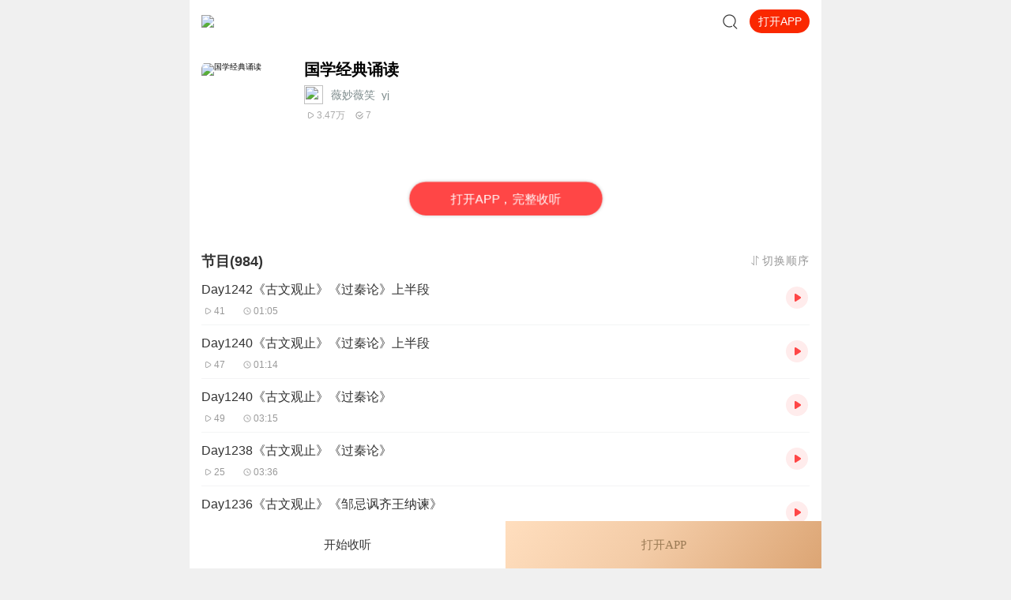

--- FILE ---
content_type: text/html; charset=utf-8
request_url: https://m.ximalaya.com/album/61980349
body_size: 2977
content:
<!DOCTYPE html><html class="" data-reactroot=""><head><meta http-equiv="x-dns-prefetch-control" content="on"/><link rel="dns-prefetch" href="//s1.xmcdn.com"/><link rel="dns-prefetch" href="//imagev2.xmcdn.com"/><link rel="dns-prefetch" href="//fdfs.xmcdn.com"/><meta http-equiv="cache-control" content="no-cache"/><meta http-equiv="expires" content="0"/><meta http-equiv="pragma" content="no-cache"/><meta name="robots" content="all"/><meta name="applicable-device" content="mobile"/><title></title><meta name="keywords"/><meta name="description"/><link rel="canonical" href="https://m.ximalaya.com/album/21357139"/><link rel="stylesheet" type="text/css" href="//award.xmcdn.com/yx/ximalaya-mobile/last/dist/styles/7d011.css"/><link rel="stylesheet" type="text/css" href="//award.xmcdn.com/yx/ximalaya-mobile/last/dist/styles/9a6d13.css"/><meta name="viewport" content="initial-scale=1.0,user-scalable=no,maximum-scale=1,width=device-width,viewport-fit=cover"/><script src="https://s1.xmcdn.com/yx/static-source/last/dist/js/dws2.0.0.js"></script></head><body><script src="//award.xmcdn.com/yx/ximalaya-mobile/last/dist/external/babel-polyfill.js"></script><div id="award"><div class=""><div class="page loading Ne_"><div class="loading-body _eM"></div><p class="tc tip Ne_">页面加载中...</p></div><div class="xm-footer  ul_"><img class="footer-bg-img ul_" src="[data-uri]"/><img class="footer-logo ul_" src="[data-uri]"/><div class="copyright-txt ul_"><p>© 2014-<!-- -->2026<!-- --> 喜马拉雅 版权所有</p></div></div></div></div><script>window.RELATIVE_URL = '/'</script><script src="//s1.xmcdn.com/yx/xmrep/2.4.18-alpha.0/dist/index.js"></script><script src="//s1.xmcdn.com/wap/js/lib/weixin.js"></script><script src="https://s1.xmcdn.com/sr012018/sentry-js/last/lib/5.5.0/sentry.min.js" crossorigin="anonymous"></script><script>if(window.Sentry){Sentry.init({"dsn":"https://ef477e94cde546ef94b8c84d8edb468f@websentry.ximalaya.com/1760","release":"20210826","sampleRate":0.1,"whitelistUrls":["ximalaya.com","xmcdn.com"]});}</script><script>window.__INITIAL_STATE__ = {"award":{"assetPrefixs":"//award.xmcdn.com/yx/ximalaya-mobile/last/dist/","__store__":{},"serverCurrentRouter":"/album/:albumId([a-z\\d+]+)/:page(p\\d+)?"}};</script><script>!function(e){function r(r){for(var n,o,i=r[0],c=r[1],f=r[2],l=0,s=[];l<i.length;l++)o=i[l],Object.prototype.hasOwnProperty.call(a,o)&&a[o]&&s.push(a[o][0]),a[o]=0;for(n in c)Object.prototype.hasOwnProperty.call(c,n)&&(e[n]=c[n]);for(d&&d(r);s.length;)s.shift()();return u.push.apply(u,f||[]),t()}function t(){for(var e,r=0;r<u.length;r++){for(var t=u[r],n=!0,o=1;o<t.length;o++){var i=t[o];0!==a[i]&&(n=!1)}n&&(u.splice(r--,1),e=c(c.s=t[0]))}return e}var n={},o={34:0},a={34:0},u=[];function i(e){return c.p+"scripts/"+{0:"5e1325",1:"127f49",2:"1f2e1f",3:"b11819",4:"352704",5:"d902bf",6:"9ab818",7:"9a6d13",8:"616ae5",9:"0d41ef",10:"f8b668",11:"611dd6",12:"c9cf89",13:"35f4d0",14:"c6af68",15:"e2606a",16:"456705",17:"ff3162",18:"11419c",19:"5f9de3",20:"6e0830",21:"493252",22:"59181e",23:"8c16a9",24:"6bd9a1",25:"f5b33e",26:"1eb14d",27:"4cc582",28:"e40f62",29:"76bfe0",30:"6fb024",31:"e818a2",32:"51f746"}[e]+".js"}function c(r){if(n[r])return n[r].exports;var t=n[r]={i:r,l:!1,exports:{}};return e[r].call(t.exports,t,t.exports,c),t.l=!0,t.exports}c.e=function(e){var r=[],t=i.toString().replace("scripts","styles").replace(/return\s(.*\.p)/,"return _p"),n=new Function("_p","return "+t);o[e]?r.push(o[e]):0!==o[e]&&{1:1,2:1,3:1,4:1,5:1,6:1,7:1,8:1,9:1,10:1,11:1,12:1,13:1,14:1,17:1,18:1,19:1,23:1,24:1,25:1,27:1,28:1,29:1,30:1,31:1}[e]&&r.push(o[e]=new Promise((function(r,t){for(var o=n(c.p)(e).replace(/\.js$/,".css"),a=document.getElementsByTagName("link"),u=0;u<a.length;u++){var i=a[u];if("stylesheet"===i.rel&&i.getAttribute("href")===o)return r()}var f=document.createElement("link");f.rel="stylesheet",f.type="text/css",f.onload=r,f.onerror=function(r){var n=r&&r.target&&r.target.src||o,a=new Error("Loading CSS chunk "+e+" failed.\n("+n+")");a.request=n,t(a)},f.href=o,document.getElementsByTagName("head")[0].appendChild(f)})).then((function(){o[e]=0})));var u=a[e];if(0!==u)if(u)r.push(u[2]);else{var f=new Promise((function(r,t){u=a[e]=[r,t]}));r.push(u[2]=f);var l,s=document.createElement("script");s.charset="utf-8",s.timeout=120,c.nc&&s.setAttribute("nonce",c.nc),s.src=i(e);var d=new Error;l=function(r){s.onerror=s.onload=null,clearTimeout(p);var t=a[e];if(0!==t){if(t){var n=r&&("load"===r.type?"missing":r.type),o=r&&r.target&&r.target.src;d.message="Loading chunk "+e+" failed.\n("+n+": "+o+")",d.name="ChunkLoadError",d.type=n,d.request=o,t[1](d)}a[e]=void 0}};var p=setTimeout((function(){l({type:"timeout",target:s})}),12e4);s.onerror=s.onload=l,document.head.appendChild(s)}return Promise.all(r)},c.m=e,c.c=n,c.d=function(e,r,t){c.o(e,r)||Object.defineProperty(e,r,{enumerable:!0,get:t})},c.r=function(e){"undefined"!=typeof Symbol&&Symbol.toStringTag&&Object.defineProperty(e,Symbol.toStringTag,{value:"Module"}),Object.defineProperty(e,"__esModule",{value:!0})},c.t=function(e,r){if(1&r&&(e=c(e)),8&r)return e;if(4&r&&"object"==typeof e&&e&&e.__esModule)return e;var t=Object.create(null);if(c.r(t),Object.defineProperty(t,"default",{enumerable:!0,value:e}),2&r&&"string"!=typeof e)for(var n in e)c.d(t,n,function(r){return e[r]}.bind(null,n));return t},c.n=function(e){var r=e&&e.__esModule?function(){return e.default}:function(){return e};return c.d(r,"a",r),r},c.o=function(e,r){return Object.prototype.hasOwnProperty.call(e,r)},c.p="//award.xmcdn.com/yx/ximalaya-mobile/last/dist/",c.oe=function(e){throw console.error(e),e};var f=window.__award__=window.__award__||[],l=f.push.bind(f);f.push=r,f=f.slice();for(var s=0;s<f.length;s++)r(f[s]);var d=l;t()}([]);
//# sourceMappingURL=http://sourcemap.ximalaya.com/ximalaya-mobile/dist/manifest.js.map</script><script defer="" src="//award.xmcdn.com/yx/ximalaya-mobile/last/dist/scripts/063f202a1.js"></script><script defer="" src="//award.xmcdn.com/yx/ximalaya-mobile/last/dist/scripts/460582.js"></script><script>var path=location.pathname;var search=location.search;var all=path+search;
if(window.__INITIAL_STATE__&&!window.__INITIAL_STATE__[all]){var keys=Object.keys(window.__INITIAL_STATE__);keys.forEach(function(item){ if(item.split('?')[0]===path){window.__INITIAL_STATE__[all]=window.__INITIAL_STATE__[item]}})}</script><script src="//award.xmcdn.com/yx/ximalaya-mobile/last/dist/external/svg-iconfont.js?v=0.14"></script><script>var _hmt = _hmt || [];
(function() {
  var hm = document.createElement("script");
        hm.src = "https://hm.baidu.com/hm.js?e2abff7f9ca8c2fa2da3ef27e36bbc27";
        var s = document.getElementsByTagName("script")[0];
        s.parentNode.insertBefore(hm, s);
      })();</script></body></html>

--- FILE ---
content_type: text/plain; charset=utf-8
request_url: https://hdaa.shuzilm.cn/report?v=1.2.0&e=1&c=1&r=1d9c9dc0-d4f1-49cf-916e-f66a67187ece
body_size: 300
content:
PJ96dLuABARe8xqUa/[base64]/yikMIn8+dJ0RAgYT2sg+/T10cbLSWlgV9YU9VWrG+SH4kHma1VTaM7CBlO1XlvPMGFmEQ=

--- FILE ---
content_type: text/plain; charset=UTF-8
request_url: https://m.ximalaya.com/revision/category/queryProductCategory?ptype=1&id=61980349
body_size: 12
content:
{"ret":200,"data":{"currentUid":0,"id":61980349,"ptype":1,"category":{"categoryId":92,"categoryPinyin":"ertongjiaoyu","categoryTitle":"少儿素养","subcategoryId":-1,"subcategoryName":"其他","subcategoryDisplayName":"其他","subcategoryCode":"qita"},"metas":[{"metaValueId":0,"metaDataId":0,"categoryId":92,"isSubCategory":false,"categoryName":"少儿素养","categoryPinyin":"ertongjiaoyu","metaValueCode":"","metaDisplayName":"少儿素养","link":"/ertongjiaoyu/"}],"channels":[]}}

--- FILE ---
content_type: text/plain; charset=UTF-8
request_url: https://m.ximalaya.com/revision/search/rec/album?albumId=61980349&kw=%E5%9B%BD%E5%AD%A6%E7%BB%8F%E5%85%B8%E8%AF%B5%E8%AF%BB&rows=5
body_size: 2346
content:
{"ret":200,"data":{"illegal":false,"kw":"国学经典诵读","warnWord":"","album":{"docs":[{"playCount":6581519,"coverPath":"http://imagev2.xmcdn.com/group36/M01/8D/7D/wKgJUlo594zx4CrgAADDpdS1NZ0630.jpg!op_type=3&columns=290&rows=290&magick=png","title":"育灵童《老子》国学经典诵读","uid":94676419,"url":"/album/12183408","categoryPinyin":"ertong","categoryId":6,"intro":"通过本音频，听众们能够领略到《老子》的深刻内涵和独特魅力，从中汲取丰厚的精神财富，既能够了解道家思想和古代文化，又能够对我们的学习生活、为人处世有所启迪。《老子》中那些充满睿智的格言、思辨的哲理，将告诉我们如何去面对人生。主播介绍：雅坤...","albumId":12183408,"isPaid":false,"isFinished":2,"categoryTitle":"儿童","createdAt":1513748533000,"isV":true,"updatedAt":1766091618000,"isVipFree":false,"nickname":"育灵童国学365","anchorPic":"group30/M03/FA/E2/wKgJWloFP_qjV_O4AAP8SzcrEcE845.jpg","customTitle":"育灵童《儿童经典诵读-中西文化经典套装》","verifyType":2,"vipFreeType":0,"tracksCount":81,"priceTypes":[],"anchorUrl":"/zhubo/94676419","richTitle":"育灵童《老子》<span class =\"orange-1\">国学经典诵读</span>","vipType":0,"albumSubscript":-1,"lastUpTrackTitle":"信言不美，美言不信_雅坤诵读","lastUpTrackId":64114247},{"playCount":8469597197,"coverPath":"http://imagev2.xmcdn.com/storages/ddc6-audiofreehighqps/74/93/GKwRIJILsbhXAARDLAOCQozX.jpeg!op_type=3&columns=290&rows=290&magick=png","title":"米小圈上学记:一二三年级 | 畅销出版物","uid":68394601,"url":"/album/6233693","categoryPinyin":"ertong","categoryId":6,"intro":" ★米小圈漫画书发布啦★《爆笑米小圈》漫画书来啦《米小圈上学记》一二三年级正版广播剧！《米小圈上学记》系列是儿童作家北猫最新创作的儿童小说系列，作品诙谐幽默、好玩有趣，通过描写米小圈的快乐生活以及他们和家长、老师、同学的好玩的故事，映射...","albumId":6233693,"isPaid":false,"isFinished":2,"categoryTitle":"儿童","createdAt":1482299340000,"isV":true,"updatedAt":1768193867000,"isVipFree":false,"nickname":"米小圈","anchorPic":"group76/M01/43/4C/wKgO3l5cYSaS5So6AADlDJbMOgU364.jpg","customTitle":"官方正版《米小圈上学记》广播剧！","verifyType":2,"vipFreeType":0,"tracksCount":282,"priceTypes":[],"anchorUrl":"/zhubo/68394601","richTitle":"米小圈上学记:一二三年级 | 畅销出版物","vipType":0,"albumSubscript":-1,"lastUpTrackTitle":"米小圈上学记番外篇：玩具争夺战（上）| 米小圈趣味猜谜语","lastUpTrackId":584488862},{"playCount":12544416,"coverPath":"http://imagev2.xmcdn.com/storages/0d1a-audiofreehighqps/41/B9/CMCoOSQD7aKUAAK0xgCCcay-.jpeg!op_type=3&columns=290&rows=290&magick=png","title":"国学经典诵读－《大学》《中庸》 跟读版","uid":182396224,"url":"/album/46310691","categoryPinyin":"qita","categoryId":1002,"intro":"主播: 喜悦的心灵频道","albumId":46310691,"isPaid":false,"isFinished":2,"categoryTitle":"人文国学","createdAt":1612177364000,"isV":true,"updatedAt":1739773157000,"isVipFree":false,"nickname":"喜悦的心灵频道","anchorPic":"group78/M00/E2/FB/wKgO1l5VQ2Ki2WrgAABwLLcSgFY998.jpg","verifyType":1,"vipFreeType":0,"tracksCount":36,"priceTypes":[],"anchorUrl":"/zhubo/182396224","richTitle":"<span class =\"orange-1\">国学经典诵读</span>－《大学》《中庸》 跟读版","vipType":0,"albumSubscript":-1,"lastUpTrackTitle":"《中庸》－24","lastUpTrackId":381439407},{"playCount":2126607312,"coverPath":"http://imagev2.xmcdn.com/storages/3d04-audiofreehighqps/B0/97/GKwRIaIFaAI8AAYP9AD3g2n7.jpeg!op_type=3&columns=290&rows=290&magick=png","title":"神探迈克狐· 千面怪盗|侦探大赛|灰狼危机|多多罗","uid":141299432,"url":"/album/31378010","categoryPinyin":"ertong","categoryId":6,"intro":"系列图书 >>>点击进入主播橱窗购买《神探迈克狐》系列图书吧!<<<多多罗故事【点击前往】收听多多罗其他好玩有趣的故事【点击进入】多多罗故事圈子，参与更多互动！ 欢迎关注公众号：多多罗故事，可添加【主播微信】最新故事>>>【火爆上线】点击收听《神探...","albumId":31378010,"isPaid":false,"isFinished":2,"categoryTitle":"儿童","createdAt":1574992908000,"isV":true,"updatedAt":1768205549000,"isVipFree":false,"nickname":"多多罗","anchorPic":"storages/f1aa-audiofreehighqps/07/F2/GKwRIDoMsVe5AADYGAQZ0OBP.jpg","customTitle":"【口碑榜第一】少儿科学侦探故事","verifyType":2,"vipFreeType":0,"tracksCount":803,"priceTypes":[],"anchorUrl":"/zhubo/141299432","richTitle":"神探迈克狐· 千面怪盗|侦探大赛|灰狼危机|多多罗","vipType":0,"albumSubscript":-1,"lastUpTrackTitle":"【火爆】新专辑上线！【白狼星探险队4·深渊之眼篇】震撼来袭！","lastUpTrackId":930711958},{"playCount":2725453,"coverPath":"http://imagev2.xmcdn.com/group37/M02/CD/09/wKgJoFo4uvehbQLbAADTn31youA344.jpg!op_type=3&columns=290&rows=290&magick=png","title":"育灵童《三字经》国学经典诵读","uid":94676419,"url":"/album/12168284","categoryPinyin":"ertong","categoryId":6,"intro":"敬请关注育灵童《笠翁对韵》唱读，只需搜索【育灵童《笠翁对韵》唱读】，便会深爱国学。《三字经》音频，由雅坤诵读，读音准确，清晰典雅，聆听跟读，不仅能够帮助孩子识字、积累文化知识，而且能感觉正确的生活道理，充分接受中华传统文化的熏陶与浸润。...","albumId":12168284,"isPaid":false,"isFinished":2,"categoryTitle":"儿童","createdAt":1513667443000,"isV":true,"updatedAt":1743714249000,"isVipFree":false,"nickname":"育灵童国学365","anchorPic":"group30/M03/FA/E2/wKgJWloFP_qjV_O4AAP8SzcrEcE845.jpg","customTitle":"育灵童《儿童经典诵读-中西文化经典套装》","verifyType":2,"vipFreeType":0,"tracksCount":5,"priceTypes":[],"anchorUrl":"/zhubo/94676419","richTitle":"育灵童《三字经》<span class =\"orange-1\">国学经典诵读</span>","vipType":0,"albumSubscript":-1,"lastUpTrackTitle":"《三字经》第一集-雅坤诵读","lastUpTrackId":63289957}],"pageSize":5,"currentPage":1,"sc":{},"total":5,"totalPage":1,"index":999}}}

--- FILE ---
content_type: text/plain; charset=utf-8
request_url: https://hdaa.shuzilm.cn/report?v=1.2.0&e=1&c=1&r=fb845193-32a4-4010-a288-f88a7a901079
body_size: 300
content:
PJ96dLuABARe8xqUa/[base64]/FjIQEymj/Hl5on8+dJ0RAgYT2sg+/T10cbLSWlgV9YU9VWrG+SH4kHma1VTaM7CBlO1XlvPMGFmEQ=

--- FILE ---
content_type: text/plain; charset=UTF-8
request_url: https://m.ximalaya.com/revision/rank/v4/element?rankingId=100006%2C100149%2C100007&pageNum=3
body_size: 3565
content:
{"ret":200,"data":{"rankingIds":[100006,100149,100007],"currentUid":0,"rankList":[{"count":3,"ids":[61310701,108239077,47517749],"coverPath":"http://fdfs.xmcdn.com/storages/2044-audiofreehighqps/FD/C6/GKwRIUEHFbW-AABTmAGtTEY9.jpg","title":"热播榜","rankId":100006,"subtitle":"全站每日最热的专辑排名","shareUrl":"","contentType":2,"albums":[{"id":61310701,"albumTitle":"凡人修仙传|杨洋主演影视原著|姜广涛配音多播版本","customTitle":"风月如剑，破天修仙","albumUrl":"/album/61310701","cover":"storages/fe9f-audiofreehighqps/D9/DA/GKwRIJEGGtnIAAOdbwEyhidG.jpeg","anchorUrl":"/zhubo/86341650","playCount":2440883276,"trackCount":2115,"description":"忘语原著，《凡人修仙传》精品有声剧，欢迎收听！内容简介 一个普通的山村穷小子，偶然之下，跨入到一个...","tagStr":"完结","isPaid":true,"price":"","isSubscribe":false,"categoryId":3,"categoryCode":"youshengshu","categoryTitle":"有声书","lastUpdateTrack":"杨洋邀你来听影视原著，提前解锁大结局","lastUpdateTrackUri":"/sound/891798236","vipType":0,"anchorName":"光合积木","lastUptrackAtStr":"2025-07","rankingPositionChange":0,"subscriptInfo":{"albumSubscriptValue":2,"url":"http://imagev2.xmcdn.com/storages/fbb1-audiofreehighqps/60/6D/GMCoOSIJzdFAAAAyewK5blj5.png"},"albumSubscript":2,"salePoint":"专辑播放量超24.4亿"},{"id":108239077,"albumTitle":"青山丨头陀渊演播丨轻松搞笑丨重生穿越丨古代权谋丨VIP免费 | 多人有声剧","customTitle":"若你问，谁是这江湖里的不归客？他会答，清风，明月，我。","albumUrl":"/album/108239077","cover":"storages/f5df-audiofreehighqps/96/70/GKwRIasMxSA5AAnJrQQizkhE.jpeg","anchorUrl":"/zhubo/10778196","playCount":234048022,"trackCount":460,"description":"【购买须知】 1、本作品为付费有声书，购买成功后，即可收听。2、版权归原作者所有，严禁翻录成任何形...","tagStr":"","isPaid":true,"price":"","isSubscribe":false,"categoryId":3,"categoryCode":"youshengshu","categoryTitle":"有声书","lastUpdateTrack":"青山 第460集 虎斑（加更两集~）","lastUpdateTrackUri":"/sound/950016184","vipType":0,"anchorName":"头陀渊讲故事","lastUptrackAtStr":"6小时前","rankingPositionChange":0,"subscriptInfo":{"albumSubscriptValue":2,"url":"http://imagev2.xmcdn.com/storages/fbb1-audiofreehighqps/60/6D/GMCoOSIJzdFAAAAyewK5blj5.png"},"albumSubscript":2,"salePoint":"最近一周更新"},{"id":47517749,"albumTitle":"大奉打更人丨头陀渊领衔多人有声剧|畅听全集|王鹤棣、田曦薇主演影视剧原著|卖报小郎君","customTitle":"王鹤棣、田曦薇主演影视剧原著，畅听全集","albumUrl":"/album/47517749","cover":"storages/b482-audiofreehighqps/42/F6/GKwRIW4LR9utAAfalwNJaZve.jpeg","anchorUrl":"/zhubo/10778196","playCount":10352319666,"trackCount":1754,"description":"【冒泡有奖】听说杨千幻那厮要与我一较高下，我许七安要开始装叉了！快进入声音播放页戳下方输入框，冒...","tagStr":"完结","isPaid":true,"price":"","isSubscribe":false,"categoryId":3,"categoryCode":"youshengshu","categoryTitle":"有声书","lastUpdateTrack":"大奉打更人动画宣传片","lastUpdateTrackUri":"/sound/791353823","vipType":0,"anchorName":"头陀渊讲故事","lastUptrackAtStr":"2025-01","rankingPositionChange":0,"subscriptInfo":{"albumSubscriptValue":2,"url":"http://imagev2.xmcdn.com/storages/fbb1-audiofreehighqps/60/6D/GMCoOSIJzdFAAAAyewK5blj5.png"},"albumSubscript":2,"salePoint":"专辑订阅量超585.3万"}],"anchors":[]},{"count":3,"ids":[110668816,113099098,111228068],"coverPath":"http://fdfs.xmcdn.com/storages/1ce9-audiofreehighqps/43/C6/GMCoOR4HOTZeAABTmAHASb0B.jpeg","title":"新品榜","rankId":100149,"subtitle":"全站新品专辑排名","shareUrl":"","contentType":2,"albums":[{"id":110668816,"albumTitle":"重生回来：权势滔天丨头陀渊出品丨全景声丨都市爽文丨六道 | 热血丨重生丨VIP免费多人有声剧","customTitle":"从囚徒到警界利刃，这一世血债必偿， 携前世记忆闯警校，用警权撕碎所有阴谋","albumUrl":"/album/110668816","cover":"storages/8f52-audiofreehighqps/6F/3E/GAqh9sAM6wl3AAkkjgQ0_TFw.jpeg","anchorUrl":"/zhubo/10778196","playCount":69338964,"trackCount":344,"description":"内容简介 1998年，景云辉从十年牢狱的噩梦中惊醒，发现自己竟重生回改变命运的关键日——他刚为“兄弟”...","tagStr":"","isPaid":true,"price":"","isSubscribe":false,"categoryId":3,"categoryCode":"youshengshu","categoryTitle":"有声书","lastUpdateTrack":"重生回来：权势滔天 第344集 臭名昭著（搜新书《一路青云》）","lastUpdateTrackUri":"/sound/949987910","vipType":0,"anchorName":"头陀渊讲故事","lastUptrackAtStr":"9小时前","rankingPositionChange":0,"subscriptInfo":{"albumSubscriptValue":2,"url":"http://imagev2.xmcdn.com/storages/fbb1-audiofreehighqps/60/6D/GMCoOSIJzdFAAAAyewK5blj5.png"},"albumSubscript":2,"salePoint":"主播粉丝1601万"},{"id":113099098,"albumTitle":"无敌天命丨有声的紫襟演播丨青鸾峰上 | 全景声 | 热血逆袭丨热血爽文丨多人有声剧","customTitle":"谁言天命天注定？ 我命由我不由天！","albumUrl":"/album/113099098","cover":"storages/338e-audiofreehighqps/F0/B6/GKwRIDoNGXBEAAzSvQRJY6Lb.jpeg","anchorUrl":"/zhubo/1266964","playCount":19445008,"trackCount":273,"description":"内容简介 谁言天命天注定？我命由我不由天！声音出演 有声的紫襟 饰 旁白/叶天命男CV组 雾封华（紫襟团...","tagStr":"","isPaid":true,"price":"","isSubscribe":false,"categoryId":3,"categoryCode":"youshengshu","categoryTitle":"有声书","lastUpdateTrack":"无敌天命-第273集 硬刚观玄剑主！（1）（169）","lastUpdateTrackUri":"/sound/949996836","vipType":0,"anchorName":"有声的紫襟","lastUptrackAtStr":"8小时前","rankingPositionChange":0,"subscriptInfo":{"albumSubscriptValue":2,"url":"http://imagev2.xmcdn.com/storages/fbb1-audiofreehighqps/60/6D/GMCoOSIJzdFAAAAyewK5blj5.png"},"albumSubscript":2,"salePoint":"最近一周更新"},{"id":111228068,"albumTitle":"从箭术开始修行 丨伍壹演播丨重生穿越丨王朝争霸丨VIP免费 | 多人有声剧","customTitle":"以凡弑神，箭定乾坤","albumUrl":"/album/111228068","cover":"storages/81f0-audiofreehighqps/59/41/GAqhp50M8hOxAALxggQ37Lhm.jpg","anchorUrl":"/zhubo/35310389","playCount":41231405,"trackCount":809,"description":"内容简介 陈三石穿越到王朝末年的乱世，幸好有爆肝系统傍身。他本想打猎挣钱，有朝一日去武馆学两手拳...","tagStr":"","isPaid":true,"price":"","isSubscribe":false,"categoryId":3,"categoryCode":"youshengshu","categoryTitle":"有声书","lastUpdateTrack":"从箭术开始修行 第808集 岂能郁郁久居人下（1）","lastUpdateTrackUri":"/sound/950019500","vipType":0,"anchorName":"伍壹先生","lastUptrackAtStr":"6小时前","rankingPositionChange":0,"subscriptInfo":{"albumSubscriptValue":2,"url":"http://imagev2.xmcdn.com/storages/fbb1-audiofreehighqps/60/6D/GMCoOSIJzdFAAAAyewK5blj5.png"},"albumSubscript":2,"salePoint":"最近一周更新"}],"anchors":[]},{"count":3,"ids":[9724463,71143288,63466746],"coverPath":"http://fdfs.xmcdn.com/storages/f93f-audiofreehighqps/F3/CE/GMCoOSEHFbZvAABTmAGtTMZl.jpg","title":"免费榜","rankId":100007,"subtitle":"全站最热的免费专辑排名","shareUrl":"","contentType":2,"albums":[{"id":9724463,"albumTitle":"《剑来》上 · 烽火戏诸侯&大斌","customTitle":"雪中树风骨，剑来正三观","albumUrl":"/album/9724463","cover":"storages/e8b3-audiofreehighqps/F2/36/GKwRIJEKmdQJAASE_wMCw5ry.jpeg","anchorUrl":"/zhubo/2342717","playCount":2247840609,"trackCount":885,"description":"新书力荐:《临安不夜侯》穿越&权谋，文本智商双在线，点击进入长篇仙侠玄幻小说《剑来》上部，重燃热血...","tagStr":"完结","isPaid":false,"price":"","isSubscribe":false,"categoryId":3,"categoryCode":"youshengshu","categoryTitle":"有声书","lastUpdateTrack":"《剑来》后续收听须知","lastUpdateTrackUri":"/sound/125500527","vipType":0,"anchorName":"大斌","lastUptrackAtStr":"2018-09","rankingPositionChange":0,"subscriptInfo":{"albumSubscriptValue":-1,"url":""},"albumSubscript":-1,"salePoint":"主播粉丝1017万"},{"id":71143288,"albumTitle":"大秦：不装了，你爹我是秦始皇丨全本免费丨爆笑穿越丨伍壹剧社多人剧|赵家继承人秦朝","customTitle":"爆笑穿越，坑爹造反","albumUrl":"/album/71143288","cover":"storages/d7e2-audiofreehighqps/F6/00/GKwRIaIG_y4sABAAAAGkNjOk.jpeg","anchorUrl":"/zhubo/407193654","playCount":3728796496,"trackCount":1568,"description":"伍壹先生新书上架，阅文头部历史小说《满唐华彩》，点击这里即可收听，感谢支持~内容简介 赵浪一觉醒来...","tagStr":"完结","isPaid":false,"price":"","isSubscribe":false,"categoryId":3,"categoryCode":"youshengshu","categoryTitle":"有声书","lastUpdateTrack":"大秦：雅骚 005 | 新书上架，欢迎订阅","lastUpdateTrackUri":"/sound/721003777","vipType":0,"anchorName":"伍壹剧社","lastUptrackAtStr":"2024-04","rankingPositionChange":0,"subscriptInfo":{"albumSubscriptValue":-1,"url":""},"albumSubscript":-1,"salePoint":"专辑播放量超37.2亿"},{"id":63466746,"albumTitle":"岩中花述","customTitle":"成熟女性视角下的女性议题","albumUrl":"/album/63466746","cover":"storages/b16b-audiofreehighqps/D3/DA/GKwRIMAKUseZAAGMVwLoDarU.jpeg","anchorUrl":"/zhubo/452597657","playCount":18241940,"trackCount":76,"description":"欢迎来到智性女性的精神衣橱，本节目是由意大利品牌GIADA为GIADA WOMAN推出的一档播客节目。见识过世界...","tagStr":"","isPaid":false,"price":"","isSubscribe":false,"categoryId":1006,"categoryCode":"qita","categoryTitle":"其他","lastUpdateTrack":"S8E7 鲁豫对话李银河 | 从「三反」到 「银河」，她走出了时代","lastUpdateTrackUri":"/sound/944914550","vipType":0,"anchorName":"GIADA_岩中花述","lastUptrackAtStr":"18天前","rankingPositionChange":0,"subscriptInfo":{"albumSubscriptValue":65,"url":"http://imagev2.xmcdn.com/storages/85f9-audiofreehighqps/2E/F8/GKwRIaIIQzmjAAAG_AIgdbuU.png"},"albumSubscript":65,"salePoint":"专辑评分9.5分"}],"anchors":[]}]}}

--- FILE ---
content_type: text/plain; charset=utf-8
request_url: https://hdaa.shuzilm.cn/report?v=1.2.0&e=1&c=1&r=61b5abfd-3387-467f-a090-3344679f05cd
body_size: 300
content:
PJ96dLuABARe8xqUa/OrkOczxFxadHXag52dMb+9kdUINCtsmXUklA1wHHlY+Q3QzYfW+ZotlKVT3SP4P4jcfFajOlzS7XBwnqKEX7v0q6tCE0Msoj7DApqJiCiUCsGNQQh5uRiLVNQVXFuq9HQ0IN3W+1ZEIoKmKdiTZAUj0RfzbJonctWOw265oUcPZ+GAYsehO6RYjGTZrtrzf26H/K+LXwMiFvvm44Fugy0Qi84n8+dJ0RAgYT2sg+/T10cbLSWlgV9YU9VWrG+SH4kHma1VTaM7CBlO1XlvPMGFmEQ=

--- FILE ---
content_type: text/plain; charset=utf-8
request_url: https://hdaa.shuzilm.cn/report?v=1.2.0&e=1&c=1&r=cc978abe-2e52-49eb-b259-7c31cd0982f1
body_size: 300
content:
PJ96dLuABARe8xqUa/[base64]/qohcDerYcn8+dJ0RAgYT2sg+/T10cbLSWlgV9YU9VWrG+SH4kHma1VTaM7CBlO1XlvPMGFmEQ=

--- FILE ---
content_type: text/plain; charset=utf-8
request_url: https://hdaa.shuzilm.cn/report?v=1.2.0&e=1&c=1&r=debedf94-dcde-4135-85e8-7bf603744909
body_size: 300
content:
PJ96dLuABARe8xqUa/[base64]/T10cbLSWlgV9YU9VWrG+SH4kHma1VTaM7CBlO1XlvPMGFmEQ=